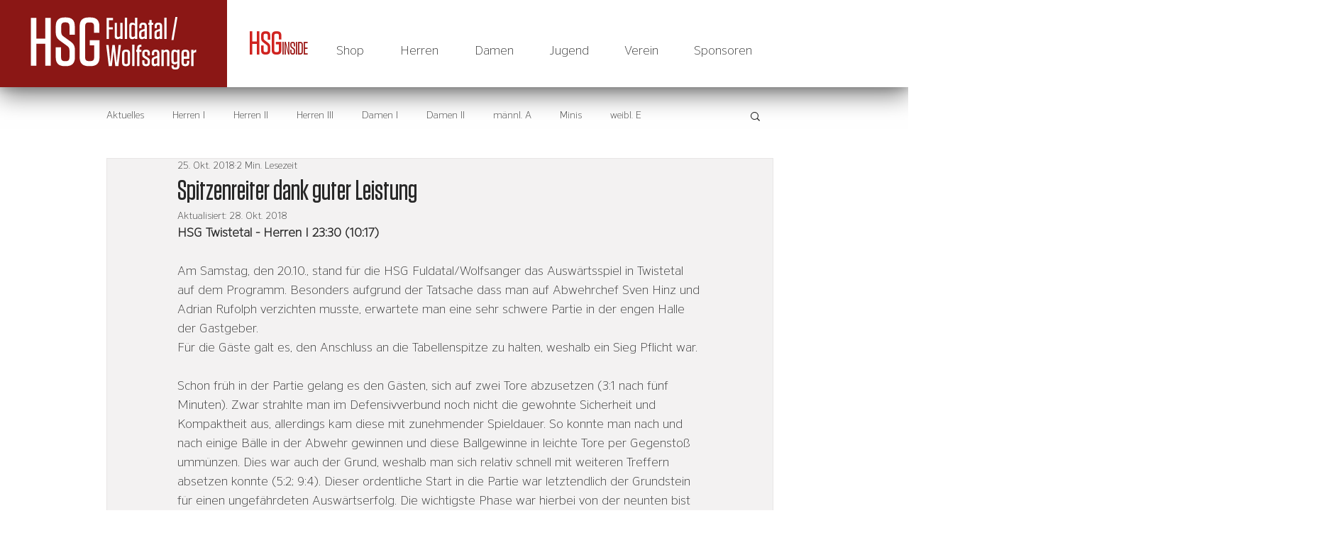

--- FILE ---
content_type: text/css; charset=utf-8
request_url: https://www.hsg-fuwo.de/_serverless/pro-gallery-css-v4-server/layoutCss?ver=2&id=eflqg-not-scoped&items=4723_4636_3091%7C4750_6000_4000%7C4608_4000_6000%7C4790_6000_4000%7C4561_4000_6000%7C4827_4000_6000%7C4710_4000_6000%7C4659_6000_4000%7C4666_6000_4000%7C4614_6000_4000%7C4633_5501_3667%7C4576_2610_3915%7C4630_2504_3756%7C4744_6000_4000%7C4796_5197_3465%7C4870_5257_3505%7C4492_5032_3355%7C4717_6000_4000%7C4813_6000_4000%7C4661_6000_4000&container=1614_740_7031.6875_720&options=gallerySizeType:px%7CenableInfiniteScroll:true%7CtitlePlacement:SHOW_ON_HOVER%7CimageMargin:20%7CisVertical:false%7CgridStyle:0%7CgalleryLayout:1%7CnumberOfImagesPerRow:3%7CgallerySizePx:300%7CcubeRatio:1%7CcubeType:fill%7CgalleryThumbnailsAlignment:bottom%7CthumbnailSpacings:0
body_size: -116
content:
#pro-gallery-eflqg-not-scoped [data-hook="item-container"][data-idx="0"].gallery-item-container{opacity: 1 !important;display: block !important;transition: opacity .2s ease !important;top: 0px !important;left: 0px !important;right: auto !important;height: 239px !important;width: 358px !important;} #pro-gallery-eflqg-not-scoped [data-hook="item-container"][data-idx="0"] .gallery-item-common-info-outer{height: 100% !important;} #pro-gallery-eflqg-not-scoped [data-hook="item-container"][data-idx="0"] .gallery-item-common-info{height: 100% !important;width: 100% !important;} #pro-gallery-eflqg-not-scoped [data-hook="item-container"][data-idx="0"] .gallery-item-wrapper{width: 358px !important;height: 239px !important;margin: 0 !important;} #pro-gallery-eflqg-not-scoped [data-hook="item-container"][data-idx="0"] .gallery-item-content{width: 358px !important;height: 239px !important;margin: 0px 0px !important;opacity: 1 !important;} #pro-gallery-eflqg-not-scoped [data-hook="item-container"][data-idx="0"] .gallery-item-hover{width: 358px !important;height: 239px !important;opacity: 1 !important;} #pro-gallery-eflqg-not-scoped [data-hook="item-container"][data-idx="0"] .item-hover-flex-container{width: 358px !important;height: 239px !important;margin: 0px 0px !important;opacity: 1 !important;} #pro-gallery-eflqg-not-scoped [data-hook="item-container"][data-idx="0"] .gallery-item-wrapper img{width: 100% !important;height: 100% !important;opacity: 1 !important;} #pro-gallery-eflqg-not-scoped [data-hook="item-container"][data-idx="1"].gallery-item-container{opacity: 1 !important;display: block !important;transition: opacity .2s ease !important;top: 0px !important;left: 378px !important;right: auto !important;height: 239px !important;width: 362px !important;} #pro-gallery-eflqg-not-scoped [data-hook="item-container"][data-idx="1"] .gallery-item-common-info-outer{height: 100% !important;} #pro-gallery-eflqg-not-scoped [data-hook="item-container"][data-idx="1"] .gallery-item-common-info{height: 100% !important;width: 100% !important;} #pro-gallery-eflqg-not-scoped [data-hook="item-container"][data-idx="1"] .gallery-item-wrapper{width: 362px !important;height: 239px !important;margin: 0 !important;} #pro-gallery-eflqg-not-scoped [data-hook="item-container"][data-idx="1"] .gallery-item-content{width: 362px !important;height: 239px !important;margin: 0px 0px !important;opacity: 1 !important;} #pro-gallery-eflqg-not-scoped [data-hook="item-container"][data-idx="1"] .gallery-item-hover{width: 362px !important;height: 239px !important;opacity: 1 !important;} #pro-gallery-eflqg-not-scoped [data-hook="item-container"][data-idx="1"] .item-hover-flex-container{width: 362px !important;height: 239px !important;margin: 0px 0px !important;opacity: 1 !important;} #pro-gallery-eflqg-not-scoped [data-hook="item-container"][data-idx="1"] .gallery-item-wrapper img{width: 100% !important;height: 100% !important;opacity: 1 !important;} #pro-gallery-eflqg-not-scoped [data-hook="item-container"][data-idx="2"].gallery-item-container{opacity: 1 !important;display: block !important;transition: opacity .2s ease !important;top: 259px !important;left: 0px !important;right: auto !important;height: 332px !important;width: 222px !important;} #pro-gallery-eflqg-not-scoped [data-hook="item-container"][data-idx="2"] .gallery-item-common-info-outer{height: 100% !important;} #pro-gallery-eflqg-not-scoped [data-hook="item-container"][data-idx="2"] .gallery-item-common-info{height: 100% !important;width: 100% !important;} #pro-gallery-eflqg-not-scoped [data-hook="item-container"][data-idx="2"] .gallery-item-wrapper{width: 222px !important;height: 332px !important;margin: 0 !important;} #pro-gallery-eflqg-not-scoped [data-hook="item-container"][data-idx="2"] .gallery-item-content{width: 222px !important;height: 332px !important;margin: 0px 0px !important;opacity: 1 !important;} #pro-gallery-eflqg-not-scoped [data-hook="item-container"][data-idx="2"] .gallery-item-hover{width: 222px !important;height: 332px !important;opacity: 1 !important;} #pro-gallery-eflqg-not-scoped [data-hook="item-container"][data-idx="2"] .item-hover-flex-container{width: 222px !important;height: 332px !important;margin: 0px 0px !important;opacity: 1 !important;} #pro-gallery-eflqg-not-scoped [data-hook="item-container"][data-idx="2"] .gallery-item-wrapper img{width: 100% !important;height: 100% !important;opacity: 1 !important;} #pro-gallery-eflqg-not-scoped [data-hook="item-container"][data-idx="3"]{display: none !important;} #pro-gallery-eflqg-not-scoped [data-hook="item-container"][data-idx="4"]{display: none !important;} #pro-gallery-eflqg-not-scoped [data-hook="item-container"][data-idx="5"]{display: none !important;} #pro-gallery-eflqg-not-scoped [data-hook="item-container"][data-idx="6"]{display: none !important;} #pro-gallery-eflqg-not-scoped [data-hook="item-container"][data-idx="7"]{display: none !important;} #pro-gallery-eflqg-not-scoped [data-hook="item-container"][data-idx="8"]{display: none !important;} #pro-gallery-eflqg-not-scoped [data-hook="item-container"][data-idx="9"]{display: none !important;} #pro-gallery-eflqg-not-scoped [data-hook="item-container"][data-idx="10"]{display: none !important;} #pro-gallery-eflqg-not-scoped [data-hook="item-container"][data-idx="11"]{display: none !important;} #pro-gallery-eflqg-not-scoped [data-hook="item-container"][data-idx="12"]{display: none !important;} #pro-gallery-eflqg-not-scoped [data-hook="item-container"][data-idx="13"]{display: none !important;} #pro-gallery-eflqg-not-scoped [data-hook="item-container"][data-idx="14"]{display: none !important;} #pro-gallery-eflqg-not-scoped [data-hook="item-container"][data-idx="15"]{display: none !important;} #pro-gallery-eflqg-not-scoped [data-hook="item-container"][data-idx="16"]{display: none !important;} #pro-gallery-eflqg-not-scoped [data-hook="item-container"][data-idx="17"]{display: none !important;} #pro-gallery-eflqg-not-scoped [data-hook="item-container"][data-idx="18"]{display: none !important;} #pro-gallery-eflqg-not-scoped [data-hook="item-container"][data-idx="19"]{display: none !important;} #pro-gallery-eflqg-not-scoped .pro-gallery-prerender{height:2520.579891181213px !important;}#pro-gallery-eflqg-not-scoped {height:2520.579891181213px !important; width:740px !important;}#pro-gallery-eflqg-not-scoped .pro-gallery-margin-container {height:2520.579891181213px !important;}#pro-gallery-eflqg-not-scoped .pro-gallery {height:2520.579891181213px !important; width:740px !important;}#pro-gallery-eflqg-not-scoped .pro-gallery-parent-container {height:2520.579891181213px !important; width:760px !important;}